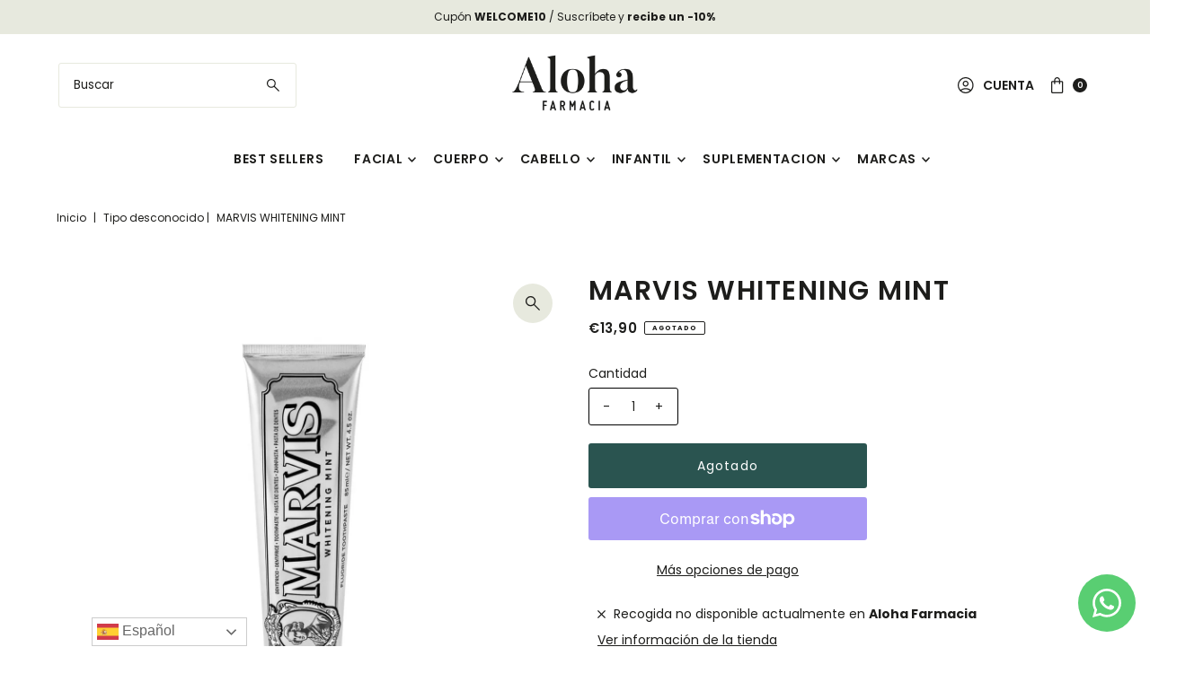

--- FILE ---
content_type: text/html; charset=utf-8
request_url: https://alohafarmacia.com//variants/43825495769347/?section_id=pickup-availability
body_size: 534
content:
<div id="shopify-section-pickup-availability" class="shopify-section"><div
  class="store-availability-container animated fadeIn"
  data-pick-up-available="true"
  data-section-id="pickup-availability"
  data-section-type="store-availability"
><div class="store-availability-information"><div class="store-availability-information-container"><p class="store-availability-information__title">
            
  
    <svg class="vantage--apollo-close store-availability-list__stock--icon vib-center" height="9px" version="1.1" xmlns="http://www.w3.org/2000/svg" xmlns:xlink="http://www.w3.org/1999/xlink" x="0px" y="0px"
    	 viewBox="0 0 20 20" xml:space="preserve">
       <g class="hover-fill" fill="var(--text-color)">
         <polygon points="20,2 18,0 10,8 2,0 0,2 8,10 0,18 2,20 10,12 18,20 20,18 12,10 "/>
       </g>
       <style>.store-availability-list__stock .vantage--apollo-close:hover .hover-fill { fill: var(--text-color);}</style>
    </svg>
  









            <span class="vib-center">Recogida no disponible actualmente en <strong>Aloha Farmacia</strong></span>
          </p>
          <div class="slideout__trigger--open store-availability-information__stores">
            <button
              class="slideout__trigger-store-availability js-slideout-open"
              data-slideout-direction="right"
              data-wau-slideout-target="store-availability"
              aria-label="Toggle slideout"
              tabindex="0"
              type="button"
              name="button"
              popovertarget="store-availability--8030852481283"
              popovertargetaction="show"
            >Ver información de la tienda
</button>
          </div></div>
    </div>
    <aside
      popover="auto"
      class="slideout slideout__drawer-right"
      id="store-availability--8030852481283"
    >
    <div class="store-availabilities-modal modal" id="StoreAvailabilityModal">
      <div class="slideout__trigger--close">
        <button
          class="slideout__trigger-store-availability js-slideout-close"
          data-slideout-direction="right"
          aria-label="Close navigation"
          tabindex="0"
          type="button"
          name="button"
          popovertarget="store-availability--8030852481283"
          popovertargetaction="hide"
        >
          <div class="icn-close"></div>
        </button>
      </div>
      <div class="store-availabilities-modal__header">
        <span class="store-availabilities-modal__product-information">
          <h2 class="store-availabilities-modal__product-title" data-store-availability-modal-product-title>
            MARVIS WHITENING MINT
          </h2>
          
        </span>
      </div>
      <div class="store-availabilities-list"><div class="store-availability-list__item">
            <div class="store-availability-list__location">
              <strong>
                Aloha Farmacia
              </strong>
            </div>
            <div class="store-availability-list__stock store-availability-small-text">
  
    <svg class="vantage--apollo-close store-availability-list__stock--icon vib-center" height="9px" version="1.1" xmlns="http://www.w3.org/2000/svg" xmlns:xlink="http://www.w3.org/1999/xlink" x="0px" y="0px"
    	 viewBox="0 0 20 20" xml:space="preserve">
       <g class="hover-fill" fill="var(--text-color)">
         <polygon points="20,2 18,0 10,8 2,0 0,2 8,10 0,18 2,20 10,12 18,20 20,18 12,10 "/>
       </g>
       <style>.store-availability-list__stock .vantage--apollo-close:hover .hover-fill { fill: var(--text-color);}</style>
    </svg>
  









                <span class="vib-center">Recogida no disponible actualmente</span></div><p>Calle el Califa, esquina<br>29660 Marbella<br>Málaga<br>España</p>
<p class="store-availability-list__phone">
                +34620777786<br>
              </p></div></div>
    </div>
    </aside></div>


</div>

--- FILE ---
content_type: text/html; charset=utf-8
request_url: https://alohafarmacia.com/products/marvis-whitening-mint?view=listing
body_size: 920
content:




<template data-html="listing">

  <div class="product-index-inner">
  
    <div class="so icn">AGOTADO</div>
  

  <div class="prod-image">
    <a href="/products/marvis-whitening-mint" title="MARVIS WHITENING MINT">
      <div class="reveal">

            




<div class="box-ratio " style="padding-bottom: 100.0%;">
  <img src="//alohafarmacia.com/cdn/shop/files/white_abe280f8-28e9-4452-be76-287d6131494e.jpg?v=1734362640&amp;width=700" alt="MARVIS WHITENING MINT" srcset="//alohafarmacia.com/cdn/shop/files/white_abe280f8-28e9-4452-be76-287d6131494e.jpg?v=1734362640&amp;width=200 200w, //alohafarmacia.com/cdn/shop/files/white_abe280f8-28e9-4452-be76-287d6131494e.jpg?v=1734362640&amp;width=300 300w, //alohafarmacia.com/cdn/shop/files/white_abe280f8-28e9-4452-be76-287d6131494e.jpg?v=1734362640&amp;width=400 400w, //alohafarmacia.com/cdn/shop/files/white_abe280f8-28e9-4452-be76-287d6131494e.jpg?v=1734362640&amp;width=500 500w, //alohafarmacia.com/cdn/shop/files/white_abe280f8-28e9-4452-be76-287d6131494e.jpg?v=1734362640&amp;width=600 600w, //alohafarmacia.com/cdn/shop/files/white_abe280f8-28e9-4452-be76-287d6131494e.jpg?v=1734362640&amp;width=700 700w" width="700" height="700" loading="lazy" fetchpriority="auto" sizes="(min-width: 1601px) 2000px,(min-width: 768px) and (max-width: 1600px) 1200px,(max-width: 767px) 100vw, 900px">
</div>
<noscript><img src="//alohafarmacia.com/cdn/shop/files/white_abe280f8-28e9-4452-be76-287d6131494e.jpg?v=1734362640&amp;width=700" alt="MARVIS WHITENING MINT" srcset="//alohafarmacia.com/cdn/shop/files/white_abe280f8-28e9-4452-be76-287d6131494e.jpg?v=1734362640&amp;width=352 352w, //alohafarmacia.com/cdn/shop/files/white_abe280f8-28e9-4452-be76-287d6131494e.jpg?v=1734362640&amp;width=700 700w" width="700" height="700"></noscript>


          

          
</div>
    </a>
  </div>

  
    <div class="product__grid--buttons">
      

      
    </div>
  

</div>

<div class="product-info">
  <div class="product-info-inner">
    <h3 class="product-title h5">
      <a href="/products/marvis-whitening-mint">
        MARVIS WHITENING MINT
      </a>
    </h3>
    

    
<div class="price price--listing price--sold-out "
><dl class="price__regular">
    <dt>
      <span class="visually-hidden visually-hidden--inline">Precio normal</span>
    </dt>
    <dd>
      <span class="price-item price-item--regular">€13,90
</span>
    </dd>
  </dl>
  <dl class="price__sale">
    <dt>
      <span class="visually-hidden visually-hidden--inline">Precio de venta</span>
    </dt>
    <dd>
      <span class="price-item price-item--sale">€13,90
</span>
    </dd>
    <dt>
      <span class="visually-hidden visually-hidden--inline">Precio normal</span>
    </dt>
    <dd>
      <s class="price-item price-item--regular">
        
      </s>
    </dd>
  </dl>
  <dl class="price__unit">
    <dt>
      <span class="visually-hidden visually-hidden--inline">Precio unitario</span>
    </dt>
    <dd class="price-unit-price"><span></span><span aria-hidden="true">/</span><span class="visually-hidden">por</span><span></span></dd>
  </dl>
</div>

<div class="clear"></div>

    <div class="product_listing_options"></div><!-- /.product_listing_options -->

    <form method="post" action="/cart/add" id="product_form_8030852481283" accept-charset="UTF-8" class="shopify-product-form" enctype="multipart/form-data"><input type="hidden" name="form_type" value="product" /><input type="hidden" name="utf8" value="✓" />
      <input  type="hidden" id="" name="id" value=""/>
      <div class="note note-success mt3 js-added-msg" style="display: none">
        <strong>Añadido al carrito</strong> <a class="underline" href="/cart">Ver carrito</a> o <a class="underline" href="/collections/all">Continuar comprando</a>.
      </div>
      <div class="note note-error js-error-msg" style="display: none">
        <strong>Error de carrito de compras</strong> Algunos artículos dejaron de estar disponibles. Actualice la cantidad y vuelva a intentarlo.
      </div>
      <a class="add js-ajax-submit visually-hidden" href="#"></a>
    <input type="hidden" name="product-id" value="8030852481283" /></form>

  </div>
</div>


</template>

<template data-html="simple-listing">

  <div class="prod-container">
   <div class="prod-image image_ js-product-image">
     <a href="/products/marvis-whitening-mint" title="MARVIS WHITENING MINT">
       <div class="reveal">




<div class="box-ratio " style="padding-bottom: 100.0%;">
  <img src="//alohafarmacia.com/cdn/shop/files/white_abe280f8-28e9-4452-be76-287d6131494e.jpg?v=1734362640&amp;width=300" alt="MARVIS WHITENING MINT" srcset="//alohafarmacia.com/cdn/shop/files/white_abe280f8-28e9-4452-be76-287d6131494e.jpg?v=1734362640&amp;width=200 200w, //alohafarmacia.com/cdn/shop/files/white_abe280f8-28e9-4452-be76-287d6131494e.jpg?v=1734362640&amp;width=300 300w" width="300" height="300" loading="lazy" fetchpriority="auto" sizes="(min-width: 1601px) 2000px,(min-width: 768px) and (max-width: 1600px) 1200px,(max-width: 767px) 100vw, 900px">
</div>
<noscript><img src="//alohafarmacia.com/cdn/shop/files/white_abe280f8-28e9-4452-be76-287d6131494e.jpg?v=1734362640&amp;width=300" alt="MARVIS WHITENING MINT" srcset="//alohafarmacia.com/cdn/shop/files/white_abe280f8-28e9-4452-be76-287d6131494e.jpg?v=1734362640&amp;width=300 300w" width="300" height="300"></noscript>

</div>
     </a>
   </div>

   

</div>

<div class="product-info">
  <div class="product-info-inner">
    <a href="/products/marvis-whitening-mint">
      
      <h3 class="product-title h5">MARVIS WHITENING MINT</h3>
    </a>
    
<div class="price price--listing price--sold-out "
><dl class="price__regular">
    <dt>
      <span class="visually-hidden visually-hidden--inline">Precio normal</span>
    </dt>
    <dd>
      <span class="price-item price-item--regular">€13,90
</span>
    </dd>
  </dl>
  <dl class="price__sale">
    <dt>
      <span class="visually-hidden visually-hidden--inline">Precio de venta</span>
    </dt>
    <dd>
      <span class="price-item price-item--sale">€13,90
</span>
    </dd>
    <dt>
      <span class="visually-hidden visually-hidden--inline">Precio normal</span>
    </dt>
    <dd>
      <s class="price-item price-item--regular">
        
      </s>
    </dd>
  </dl>
  <dl class="price__unit">
    <dt>
      <span class="visually-hidden visually-hidden--inline">Precio unitario</span>
    </dt>
    <dd class="price-unit-price"><span></span><span aria-hidden="true">/</span><span class="visually-hidden">por</span><span></span></dd>
  </dl>
</div>

    
    
  </div>
</div>

</template>
